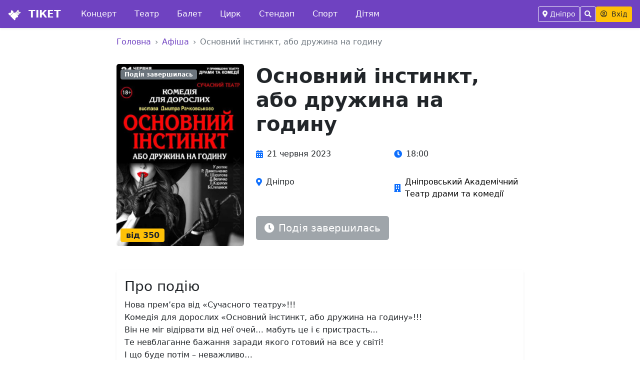

--- FILE ---
content_type: text/html; charset=UTF-8
request_url: https://ticket.dp.ua/osnovnij-instinkt-abo-druzhina-na-godinu-497031/
body_size: 6268
content:

<!doctype html>
<html lang="ru">
  <head>
    <meta charset="utf-8">
    <meta name="viewport" content="width=device-width, initial-scale=1">
    <title>Квитки на концерт та театр  - Дніпро</title>
    <link href="https://cdn.jsdelivr.net/npm/bootstrap@5.0.2/dist/css/bootstrap.min.css" rel="stylesheet" integrity="sha384-EVSTQN3/azprG1Anm3QDgpJLIm9Nao0Yz1ztcQTwFspd3yD65VohhpuuCOmLASjC" crossorigin="anonymous">
    <script src="https://cdnjs.cloudflare.com/ajax/libs/jquery/3.6.0/jquery.min.js" ></script>
    <link rel="stylesheet" href="https://use.fontawesome.com/releases/v5.3.1/css/all.css" integrity="sha384-mzrmE5qonljUremFsqc01SB46JvROS7bZs3IO2EmfFsd15uHvIt+Y8vEf7N7fWAU" crossorigin="anonymous">
    <script src="https://cdn.jsdelivr.net/npm/bootstrap@5.0.2/dist/js/bootstrap.bundle.min.js" integrity="sha384-MrcW6ZMFYlzcLA8Nl+NtUVF0sA7MsXsP1UyJoMp4YLEuNSfAP+JcXn/tWtIaxVXM" crossorigin="anonymous"></script>
    <link rel="stylesheet" href="/style.css?615844">
    <script src="/js/jquery.maskedinput.min.js" type="text/javascript"></script>

    <!-- Google tag (gtag.js) -->
  <script async src="https://www.googletagmanager.com/gtag/js?id=G-N528JW31MB"></script>
  <script>
    window.dataLayer = window.dataLayer || [];
    function gtag(){dataLayer.push(arguments);}
    gtag('js', new Date());
    gtag('config', 'G-N528JW31MB');
  </script>

  </head>
  <body>
    <nav class="navbar navbar-expand-lg sticky-top bg-purpure shadow-sm">
  <div class="container-fluid px-3">

    <!-- Mobile menu toggle -->
    <button class="navbar-toggler border-0 text-white p-2 d-lg-none" type="button" data-bs-toggle="offcanvas" data-bs-target="#offcanvasNavbar" aria-controls="offcanvasNavbar">
      <i class="fas fa-bars"></i>
    </button>

    <!-- Logo -->
    <a class="navbar-brand text-white fw-bold me-4" href="/">
      <img src="/images/logo_ticket.png" alt="Тікет" style="width: 1.3em; height: 1.1em;" class="me-2">
      ТІКЕТ
    </a>

    <!-- Desktop Navigation Menu -->
    <div class="navbar-nav me-auto d-none d-lg-flex flex-row">
                <a class="nav-link text-white px-3 py-2 rounded-3 me-1 navbar-menu-item" href="/concert/" title="Концерт">
            Концерт          </a>
                    <a class="nav-link text-white px-3 py-2 rounded-3 me-1 navbar-menu-item" href="/theater/" title="Театр">
            Театр          </a>
                    <a class="nav-link text-white px-3 py-2 rounded-3 me-1 navbar-menu-item" href="/balet/" title="Балет">
            Балет          </a>
                    <a class="nav-link text-white px-3 py-2 rounded-3 me-1 navbar-menu-item" href="/circus/" title="Цирк">
            Цирк          </a>
                    <a class="nav-link text-white px-3 py-2 rounded-3 me-1 navbar-menu-item" href="/stand-up/" title="Стендап">
            Стендап          </a>
                    <a class="nav-link text-white px-3 py-2 rounded-3 me-1 navbar-menu-item" href="/sport/" title="Спорт">
            Спорт          </a>
                    <a class="nav-link text-white px-3 py-2 rounded-3 me-1 navbar-menu-item" href="/children/" title="Дітям">
            Дітям          </a>
              </div>

    <!-- Right side controls -->
    <div class="d-flex align-items-center gap-2">

      <!-- City selector (desktop) -->
      <button type="button" class="btn btn-outline-light btn-sm d-none d-md-inline-flex align-items-center" data-bs-toggle="modal" data-bs-target="#exampleModal" title="Вибрати місто">
        <i class="fas fa-map-marker-alt me-1"></i>
        <span class="d-none d-lg-inline">Дніпро</span>
      </button>

      <!-- Search button -->
      <button class="btn btn-outline-light btn-sm search-button" type="button" title="Пошук">
        <i class="fas fa-search"></i>
      </button>


      <!-- User account -->
      <a href="/my/" class="btn bg-yellow text-dark btn-sm fw-medium" title="Вхід">
        <i class="far fa-user-circle me-1"></i>
        <span class="d-none d-md-inline">Вхід</span>
      </a>

    </div>

    <div class="search-bar d-flex bg-white position-absolute w-100 h-100" style="background-color:#E6E6FA; overflow: hidden; max-width:0px; transition: all 0.2s ease-in-out; opacity: 0;">
  <a href="#" class="search-back text-dark d-flex align-items-center text-decoration-none" style="background-color:#E6E6FA;">
    <i class="px-3 fas fa-arrow-left"></i>
  </a>
  <form id="formsearch" action="/search/" method="get" class="w-100">
  <input type="text" id="search"  autocomplete="off" name="search" style="background-color:#E6E6FA;" class="form-control border-0 rounded-0 w-100 h-100" placeholder="Артист, концерт, місто, прощадка" />
</form>
</div>
<div id="suggestions" class="show"></div>

        <div class="offcanvas offcanvas-start" tabindex="-1" id="offcanvasNavbar" aria-labelledby="offcanvasNavbarLabel">
          <div class="offcanvas-header">
            <h5 class="offcanvas-title" id="offcanvasNavbarLabel">*</h5>
            <button type="button" class="btn-close" data-bs-dismiss="offcanvas" aria-label="Закрыть"></button>
          </div>
          <div class="offcanvas-body">
            <ul class="navbar-nav justify-content-start flex-grow-1 pe-3">
              <li class="nav-item">
                <a class="nav-link text-dark" aria-current="page" href="/terms/">Договір публічної оферти </a>
              </li>
              <li class="nav-item mt-4">
                <a class="nav-link text-dark" href="#">Поверненя коштів</a>
              </li>
              <li class="nav-item">
                <a class="nav-link text-dark" href="#">Військовий стан</a>
              </li>
              <li class="nav-item mt-4">
                <a class="nav-link text-dark" href="#">Сайтам партнерам</a>
              </li>
              <li class="nav-item">
                <a class="nav-link text-dark" href="#">Площадкам</a>
              </li>
              <li class="nav-item">
                <a class="nav-link text-dark" href="#">Організаторам</a>
              </li>
              <li class="nav-item mt-4">
                <a class="nav-link text-dark" href="/my/">Особистий кабінет</a>
              </li>
              <li class="nav-item mt-4">
              <h5>Довідковий центр<br>(044)356 05 60</h5>
              </li>
            </ul>
          </div>
        </div>


  </div>
</nav>

<div class="container mt-md-5 mt-1 d-block d-sm-none ">
  <div class="nav-scroller bg-white shadow-sm pt-3">
    <nav class="nav nav-underline">
                  <a class="nav-link btn btn-outline-dark" href="/concert/">Концерт</a>
                        <a class="nav-link btn btn-outline-dark" href="/theater/">Театр</a>
                        <a class="nav-link btn btn-outline-dark" href="/balet/">Балет</a>
                        <a class="nav-link btn btn-outline-dark" href="/circus/">Цирк</a>
                        <a class="nav-link btn btn-outline-dark" href="/stand-up/">Стендап</a>
                        <a class="nav-link btn btn-outline-dark" href="/sport/">Спорт</a>
                        <a class="nav-link btn btn-outline-dark" href="/children/">Дітям</a>
                </nav>
  </div>
</div>

<div class="container mt-md-5 mt-1 d-none ">
  <div class="nav-scroller bg-white shadow-sm pt-3">
    <nav class="nav nav-underline">
      <a class="nav-link btn btn-outline-warning" href="/my/">Замовлення</a>
      <a class="nav-link btn btn-outline-dark" href="/my/setting/">Налаштування</a>
      <a class="nav-link btn btn-outline-dark" href="/exit/">Вихід</a>
    </nav>
  </div>
</div>

<div class="container-fluid content">
  
<script type="application/ld+json">
{
	"@context": "https://schema.org",
	"@type": "Event",
	"image": "https://kvytok.fra1.cdn.digitaloceanspaces.com/RvvCyLmt/180933be379609eaf8430b56c790acda_small.jpg",
	"name": "Основний інстинкт, або дружина на годину",
	"startDate": "2023-06-21T18:00",
	"url": "https://ticket.dp.ua/osnovnij-instinkt-abo-druzhina-na-godinu-497031/",
	"location": {
		"@type": 'Place',
		"url": 'https://ticket.dp.ua/teatr-drami-ta-komedi-/',
		"name": "",
    "address" : {
          "@type" : "PostalAddress",
          "addressLocality" : ""
        }
	},
	"offers": {
		"@type": "Offer",
		"Price": "",
		"priceCurrency": "UAH",
		"url": "/osnovnij-instinkt-abo-druzhina-na-godinu-497031/"
	}
}
</script>
<div class="container-fluid">
  <div class="row justify-content-center">
    <div class="col-lg-10 col-xl-8">

      <!-- Хлебные крошки -->
      <nav aria-label="breadcrumb" class="pt-3">
        <ol class="breadcrumb">
          <li class="breadcrumb-item"><a href="/">Головна</a></li>
          <li class="breadcrumb-item"><a href="/afisha/">Афіша</a></li>
          <li class="breadcrumb-item active" aria-current="page">Основний інстинкт, або дружина на годину</li>
        </ol>
      </nav>

      <!-- Основной контент события -->
      <div class="row pt-3">
        <div class="col-lg-4 col-md-5 mb-4">
          <div class="event-image-wrapper position-relative">
            <img src="https://kvytok.fra1.cdn.digitaloceanspaces.com/RvvCyLmt/180933be379609eaf8430b56c790acda_small.jpg"
                 class="img-fluid rounded-3 shadow-sm w-100"
                 alt="Основний інстинкт, або дружина на годину"
                 loading="lazy">

            <!-- Статус события -->
                          <div class="position-absolute top-0 start-0 m-2">
                <span class="badge bg-secondary">Подія завершилась</span>
              </div>
            
            <!-- Цена -->
                          <div class="position-absolute bottom-0 start-0 m-2">
                <span class="badge bg-warning text-dark fs-6">від 350</span>
              </div>
                      </div>
        </div>

        <div class="col-lg-8 col-md-7">
          <div class="event-details">
            <h1 class="display-6 fw-bold mb-3">Основний інстинкт, або дружина на годину</h1>

            <!-- Информация о событии -->
            <div class="event-meta mb-4">
              <div class="row g-3">
                <div class="col-sm-6">
                  <div class="d-flex align-items-center">
                    <i class="fas fa-calendar-alt text-primary me-2"></i>
                    <span class="fw-medium">21 червня 2023</span>
                  </div>
                </div>
                <div class="col-sm-6">
                  <div class="d-flex align-items-center">
                    <i class="fas fa-clock text-primary me-2"></i>
                    <span class="fw-medium">18:00</span>
                  </div>
                </div>
                <div class="col-sm-6">
                  <div class="d-flex align-items-center">
                    <i class="fas fa-map-marker-alt text-primary me-2"></i>
                    <span>Дніпро</span>
                  </div>
                </div>
                <div class="col-sm-6">
                  <div class="d-flex align-items-center">
                    <i class="fas fa-building text-primary me-2"></i>
                                          <a href="/teatr-drami-ta-komedi-/" class="text-decoration-none">
                        Дніпровський Академічний Театр драми та комедії                      </a>
                                      </div>
                </div>

                              </div>
            </div>

            <!-- Кнопка покупки билетов -->
            <div class="event-actions mb-4">
                              <button class="btn btn-secondary btn-lg disabled" disabled>
                  <i class="fas fa-clock me-2"></i>Подія завершилась
                </button>
                          </div>
          </div>
        </div>
      </div>

      <!-- Описание события -->
            <div class="row mt-4">
        <div class="col-12">
          <div class="card border-0 shadow-sm">
            <div class="card-body">
              <h3 class="card-title">Про подію</h3>
              <div class="event-description">
                <p>Нова прем’єра від «Сучасного театру»!!!<br>Комедія для дорослих «Основний інстинкт, або дружина на годину»!!!<br>Він не міг відірвати від неї очей… мабуть це і є пристрасть… <br>Те невблаганне бажання заради якого готовий на все у світі!<br> І що буде потім – неважливо…</p>              </div>
            </div>
          </div>
        </div>
      </div>
      
    </div>
  </div>
</div>
</div>

</div>

<div class="container-fluid footer p-3 bg-gray ">
  <div class="row p-3">
  <div class="col-md">
  <h4>Клієнтам</h4>
  <a href="/my/"rel="nofollow">Особистий кабінет</a><br>
  <a href="/kassa/" rel="nofollow">Наші каси</a><br><br>
  <a href="/terms/" rel="nofollow">Повернення квитків</a><br>

  <a href="/terms/" rel="nofollow">Публічна оферта</a><br>
  </div>
  <div class="col-md">
  <h4>Партнера</h4>
  <a href="/partner-site/" rel="nofollow">Трафік-сайтам</a><br>
  <a href="/partner-org/" rel="nofollow">Організаторам</a><br>
  <a href="/partner-place/" rel="nofollow">Площадкам</a><br>
  <br>
  <br>
  </div>
  <div class="col-md support">
  <h5>Довідковий центр<br>(044)356 05 60</h5>
  <p><a href="tg://resolve?domain=kvytok_co_bot" class="text-dark">Служба підтримки в Telegram</a></p>
  <br>
  <p><i class="fab fa-cc-visa fa-2x"></i> <span class="fab fa-cc-mastercard fa-2x"></span> <span class="fab fa-cc-paypal fa-2x"></span></p>
  <p> 2026 год</p><br>
  <div class="ticket-social">
    </div>
  </div>
  </div>
</div>
<div class="modal" id="exampleModal" tabindex="-1" aria-labelledby="exampleModalLabel" aria-hidden="true">
  <div class="modal-dialog modal-dialog-centered modal-fullscreen-sm-down modal-lg">
    <div class="modal-content">
      <div class="modal-body">
        <div class="float-end">
            <button type="button" class="btn-close p-2 " data-bs-dismiss="modal" aria-label="Close"></button>
        </div>
        <div class="row">
                    <div class="col-md-3 col-sm-6 overflow-hidden fw-bolder "><a class="text-dark" href="/dnipro/">Дніпро</a></div>
                      <div class="col-md-3 col-sm-6 overflow-hidden fw-light "><a class="text-dark" href="/krivij-rig/">Кривий Ріг</a></div>
                      <div class="col-md-3 col-sm-6 overflow-hidden fw-light "><a class="text-dark" href="/kamyanske/">Кам`янське</a></div>
                      <div class="col-md-3 col-sm-6 overflow-hidden fw-light "><a class="text-dark" href="/zhovti-vodi/">Жовті води</a></div>
                  </div>
      </div>
    </div>
  </div>
</div>
<script type="text/javascript">

$('.ticket-karabas').click(function(event) {

document.location.href= 'https://widget.ticket.kiev.ua/?event=' + $(this).attr('data-ticket-id')+'&site=ea87b9g3289b';
});

// Сортировка событий
$(document).ready(function(){
  var currentSort = 'date';
  var sortOptions = ['date', 'title', 'price'];
  var sortLabels = {
    'date': 'За датою',
    'title': 'За назвою',
    'price': 'За ціною'
  };

  // Простая кнопка сортировки как на главной
  $('#sortToggle').on('click', function(e) {
    e.preventDefault();

    // Переключаем на следующий вариант сортировки
    var currentIndex = sortOptions.indexOf(currentSort);
    var nextIndex = (currentIndex + 1) % sortOptions.length;
    currentSort = sortOptions[nextIndex];

    // Обновляем текст кнопки
    $(this).html('<i class="fas fa-sort me-1"></i>' + sortLabels[currentSort]);

    // Сортируем события
    sortEvents(currentSort);
  });
});

function sortEvents(sortBy) {
  var $container = $('.event-cards-container');
  var $events = $container.find('.event-cards-link').parent();

  $events.sort(function(a, b) {
    var $a = $(a).find('.event-cards-link');
    var $b = $(b).find('.event-cards-link');

    switch(sortBy) {
      case 'title':
        var titleA = $a.find('.event-cards-title').text().toLowerCase();
        var titleB = $b.find('.event-cards-title').text().toLowerCase();
        return titleA.localeCompare(titleB);

      case 'price':
        var priceA = $a.find('.event-cards-price').text().replace(/[^\d]/g, '');
        var priceB = $b.find('.event-cards-price').text().replace(/[^\d]/g, '');
        priceA = priceA === '' ? 0 : parseInt(priceA);
        priceB = priceB === '' ? 0 : parseInt(priceB);
        return priceA - priceB;

      case 'date':
      default:
        // Сортировка по дате (по умолчанию)
        var dateA = $a.find('.event-cards-datetime').text();
        var dateB = $b.find('.event-cards-datetime').text();
        return dateA.localeCompare(dateB);
    }
  });

  // Перестраиваем контейнер
  $container.empty().append($events);
}

$(document).ready(function(){
  $('body').on('click', '.search-button', function(e){
    e.preventDefault();
    $('.search-bar').css({'max-width':'100%', 'opacity': '1'});
    $('.search-bar input').focus();
  });
  $('body').on('click', '.search-back', function(e){
    e.preventDefault();
    $('.search-bar').css({'max-width':'0px', 'opacity': '0'});
  });
});
function view_list_items() {
    const searchValue = $("#search").val().trim();

    if (searchValue.length < 2) {
        $('#suggestions').fadeOut();
        return;
    }

    // Показываем индикатор загрузки
    $("#suggestions").html('<div class="loading"><div class="spinner"></div><div>Пошук...</div></div>').fadeIn();

    $.post("/ajax_search.php", { 'search': searchValue })
    .done(function(data) {
        if (data.trim() !== '') {
            $("#suggestions").html(data).fadeIn();
        } else {
            $('#suggestions').fadeOut();
        }
    })
    .fail(function() {
        $("#suggestions").html('<div class="no-results"><div class="no-results-title">Помилка з\'єднання</div><div>Перевірте інтернет</div></div>');
    });
}

$('#search').blur(function(){
  $('#suggestions').fadeOut();
});

$(function() {
   var timer;
   $("#search").keyup(function() {
     clearTimeout(timer);
     var ms = 300; // milliseconds
     var val = this.value;
     timer = setTimeout(function() {
       view_list_items();
     }, ms);
   });
});

$(function () {
'use strict'

$('[data-toggle="offcanvas"]').on('click', function () {
  $('.offcanvas-collapse').toggleClass('open')
})
});

//lazyload
document.addEventListener("DOMContentLoaded", function() {
  var lazyloadImages;

  if ("IntersectionObserver" in window) {
    lazyloadImages = document.querySelectorAll(".lazy");
    var imageObserver = new IntersectionObserver(function(entries, observer) {
      entries.forEach(function(entry) {
        if (entry.isIntersecting) {
          var image = entry.target;
          image.src = image.dataset.src;
          image.classList.remove("lazy");
          imageObserver.unobserve(image);
        }
      });
    });

    lazyloadImages.forEach(function(image) {
      imageObserver.observe(image);
    });
  } else {
    var lazyloadThrottleTimeout;
    lazyloadImages = document.querySelectorAll(".lazy");

    function lazyload () {
      if(lazyloadThrottleTimeout) {
        clearTimeout(lazyloadThrottleTimeout);
      }

      lazyloadThrottleTimeout = setTimeout(function() {
        var scrollTop = window.pageYOffset;
        lazyloadImages.forEach(function(img) {
            if(img.offsetTop < (window.innerHeight + scrollTop)) {
              img.src = img.dataset.src;
              img.classList.remove('lazy');
            }
        });
        if(lazyloadImages.length == 0) {
          document.removeEventListener("scroll", lazyload);
          window.removeEventListener("resize", lazyload);
          window.removeEventListener("orientationChange", lazyload);
        }
      }, 20);
    }

    document.addEventListener("scroll", lazyload);
    window.addEventListener("resize", lazyload);
    window.addEventListener("orientationChange", lazyload);
  }
});
</script>


  </body>
</html>


--- FILE ---
content_type: text/css
request_url: https://ticket.dp.ua/style.css?615844
body_size: 5031
content:
@CHARSET "UTF-8";
a {outline: none;
text-decoration: none;}
a {	cursor: pointer;outline: none;text-decoration: none;}
a {color:#000000;}
a img {border:0;}
.content {min-height: 700px;}
.bg-purpure {
  background-color: #6f42c1;
}
.bg-yellow {
  background-color: #ffc107;
}
.color-yellow {
  color: #ffc107;
}
.navbar-brand {
  color: #ffffff;
  float:left;
  outline: none;
}
.navbar-brand:hover {
  color: #ffffff;
  float:left;
  outline: none;
}
.nav .nav-link{
  color: #ffffff;
}
.btn-outline-dark:hover{
  color: #ffffff;
  outline: none;
  background-color: #ffc107;
}
input:focus,
select:focus,
textarea:focus,
button:focus {
    background-color: transparent;
    outline: none;
}
.content {

min-height: 750px;
}

.footer {
background-color: #D3D3D3;
min-height: 150px;
}
#suggestions {
    position: absolute;
    display: none;
    width: calc(100% - 80px);
    z-index: 1050;
    top: 100%;
    left: 40px;
    margin-top: 8px;
    padding: 0;
    border: none;
    background-color: #fff;
    text-align: left;
    color: #333;
    font-size: 14px;
    border-radius: 12px;
    box-shadow: 0 10px 40px rgba(0, 0, 0, 0.15);
    max-height: 450px;
    overflow-y: auto;
    font-family: -apple-system, BlinkMacSystemFont, 'Segoe UI', Roboto, sans-serif;
    backdrop-filter: blur(10px);
    border: 1px solid rgba(255, 255, 255, 0.2);
}

#suggestions a:hover {
    text-decoration: underline;
}

#suggestions .concert-item {
    border-bottom: 1px solid rgba(0, 0, 0, 0.05);
    margin: 0;
    transition: all 0.2s ease;
}

#suggestions .concert-item:last-child {
    border-bottom: none;
}

#suggestions .concert-item:first-child a {
    border-radius: 12px 12px 0 0;
}

#suggestions .concert-item:last-child a {
    border-radius: 0 0 12px 12px;
}

#suggestions .concert-item:only-child a {
    border-radius: 12px;
}

#suggestions .concert-item a {
    display: flex;
    align-items: flex-start;
    padding: 20px;
    text-decoration: none;
    color: #333;
    transition: all 0.3s ease;
    position: relative;
    background: transparent;
    border-radius: 16px;
    margin-bottom: 4px;
}

#suggestions .concert-item a:hover {
    background: #f8f9fa;
    color: #333;
    text-decoration: none;
    transform: translateY(-2px);
    box-shadow: 0 8px 24px rgba(0, 0, 0, 0.1);
}

#suggestions .concert-item a:hover .concert-title {
    color: #333;
}

#suggestions .concert-item a:hover .concert-date,
#suggestions .concert-item a:hover .concert-venue {
    color: #666;
}

#suggestions .concert-item a:hover .concert-price {
    background: #FFD700;
    transform: scale(1.05);
    box-shadow: 0 4px 12px rgba(255, 215, 0, 0.4);
}

#suggestions .concert-poster {
    width: 80px;
    height: 80px;
    border-radius: 12px;
    object-fit: cover;
    margin-right: 20px;
    box-shadow: 0 6px 20px rgba(0, 0, 0, 0.15);
    flex-shrink: 0;
    background: linear-gradient(135deg, #6f42c1 0%, #8b5cf6 100%);
    display: block;
    transition: all 0.3s ease;
}

#suggestions .concert-item a:hover .concert-poster {
    transform: scale(1.05);
    box-shadow: 0 6px 20px rgba(0, 0, 0, 0.25);
}

#suggestions .concert-info {
    flex: 1;
    min-width: 0;
    display: flex;
    flex-direction: column;
    justify-content: center;
}

#suggestions .concert-title {
    font-size: 18px;
    font-weight: 700;
    color: #333;
    margin-bottom: 8px;
    line-height: 1.3;
    display: -webkit-box;
    -webkit-line-clamp: 2;
    -webkit-box-orient: vertical;
    overflow: hidden;
    transition: color 0.3s ease;
}

#suggestions .concert-artist {
    font-size: 13px;
    color: #666;
    margin-bottom: 6px;
    font-weight: 500;
}

#suggestions .concert-details {
    display: flex;
    flex-direction: column;
    gap: 4px;
    align-items: flex-start;
}

#suggestions .concert-date {
    font-size: 14px;
    color: #666;
    font-weight: 600;
    margin-bottom: 4px;
    display: block;
    transition: all 0.3s ease;
}

#suggestions .concert-venue {
    font-size: 13px;
    color: #888;
    display: flex;
    align-items: center;
    gap: 6px;
    transition: all 0.3s ease;
}

#suggestions .concert-venue:before {
    content: "📍";
    font-size: 12px;
}

#suggestions .concert-price {
    font-size: 16px;
    font-weight: 700;
    color: #333;
    margin-left: auto;
    flex-shrink: 0;
    padding: 10px 16px;
    background: #FFE066;
    border-radius: 20px;
    transition: all 0.3s ease;
    box-shadow: 0 2px 8px rgba(255, 224, 102, 0.3);
    align-self: flex-start;
}

#suggestions .concert-genre {
    position: absolute;
    top: 8px;
    right: 8px;
    font-size: 9px;
    color: #999;
    background: #f9f9f9;
    padding: 2px 4px;
    border-radius: 3px;
    text-transform: uppercase;
    letter-spacing: 0.5px;
}

#suggestions .no-results {
    padding: 30px 0;
    text-align: center;
    color: #666;
}

#suggestions .no-results-icon {
    font-size: 36px;
    margin-bottom: 8px;
    opacity: 0.6;
}

#suggestions .no-results-title {
    font-size: 14px;
    font-weight: 600;
    margin-bottom: 3px;
    color: #1F579A;
}

#suggestions .section-divider {
    padding: 16px 20px 8px;
    font-size: 11px;
    font-weight: 700;
    color: #6f42c1;
    text-transform: uppercase;
    letter-spacing: 1px;
    background: linear-gradient(90deg, rgba(111, 66, 193, 0.1) 0%, rgba(139, 92, 246, 0.1) 100%);
    margin: 0;
    border-bottom: 1px solid rgba(111, 66, 193, 0.1);
}

#suggestions .section-divider:first-child {
    border-radius: 12px 12px 0 0;
}

#suggestions .loading {
    padding: 24px 0;
    text-align: center;
    color: #666;
}

#suggestions .spinner {
    display: inline-block;
    width: 20px;
    height: 20px;
    border: 2px solid #f2f3f3;
    border-top: 2px solid #1F579A;
    border-radius: 50%;
    animation: concert-spin 1s linear infinite;
    margin-bottom: 8px;
}

@keyframes concert-spin {
    0% { transform: rotate(0deg); }
    100% { transform: rotate(360deg); }
}

/* Кастомный скроллбар в стиле сайта */
#suggestions::-webkit-scrollbar {
    width: 5px;
}

#suggestions::-webkit-scrollbar-track {
    background: #f2f3f3;
    border-radius: 3px;
}

#suggestions::-webkit-scrollbar-thumb {
    background: #1F579A;
    border-radius: 3px;
    opacity: 0.5;
}

#suggestions::-webkit-scrollbar-thumb:hover {
    opacity: 0.8;
}

/* Мобильная адаптация */
@media (max-width: 768px) {
    #suggestions {
        width: calc(100% - 20px);
        left: 10px;
        right: 10px;
        top: 100%;
        margin-top: 8px;
        max-height: 65vh;
        overflow-y: auto;
        padding: 8px;
        border-radius: 16px;
        box-shadow: 0 8px 32px rgba(0, 0, 0, 0.15);
    }

    #suggestions .concert-item a {
        padding: 16px;
        display: flex;
        align-items: flex-start;
        gap: 12px;
        border-radius: 12px;
        margin-bottom: 8px;
    }

    #suggestions .concert-item a:hover,
    #suggestions .concert-item.active a {
        background: #f8f9fa;
        transform: translateY(-1px);
        box-shadow: 0 4px 16px rgba(0, 0, 0, 0.1);
    }

    #suggestions .concert-poster {
        width: 60px;
        height: 60px;
        margin-right: 0;
        border-radius: 8px;
        flex-shrink: 0;
    }

    #suggestions .concert-info {
        flex: 1;
        min-width: 0;
    }

    #suggestions .concert-title {
        font-size: 15px;
        line-height: 1.2;
        margin-bottom: 6px;
        font-weight: 700;
    }

    #suggestions .concert-artist {
        font-size: 12px;
        margin-bottom: 6px;
    }

    #suggestions .concert-details {
        display: flex;
        flex-direction: column;
        gap: 3px;
        align-items: flex-start;
    }

    #suggestions .concert-date {
        font-size: 12px;
        margin-bottom: 2px;
    }

    #suggestions .concert-venue {
        font-size: 11px;
    }

    #suggestions .concert-price {
        font-size: 14px;
        padding: 8px 12px;
        border-radius: 16px;
        margin-left: auto;
        flex-shrink: 0;
        align-self: flex-start;
    }

    #suggestions .section-divider {
        padding: 12px 16px 6px;
        font-size: 10px;
        font-weight: 700;
    }
}

@media (max-width: 480px) {
    #suggestions {
        width: calc(100% - 16px);
        left: 8px;
        right: 8px;
        margin-top: 6px;
        max-height: 70vh;
        border-radius: 12px;
        padding: 6px;
    }

    #suggestions .concert-item a {
        padding: 12px;
        gap: 10px;
        display: flex;
        align-items: flex-start;
        border-radius: 10px;
        margin-bottom: 6px;
    }

    #suggestions .concert-poster {
        width: 50px;
        height: 50px;
        margin-right: 0;
        border-radius: 6px;
        flex-shrink: 0;
    }

    #suggestions .concert-info {
        flex: 1;
        min-width: 0;
    }

    #suggestions .concert-title {
        font-size: 13px;
        margin-bottom: 4px;
        line-height: 1.2;
        font-weight: 700;
    }

    #suggestions .concert-artist {
        font-size: 11px;
        margin-bottom: 4px;
    }

    #suggestions .concert-details {
        display: flex;
        flex-direction: column;
        gap: 2px;
        align-items: flex-start;
    }

    #suggestions .concert-date {
        font-size: 11px;
        margin-bottom: 1px;
    }

    #suggestions .concert-venue {
        font-size: 10px;
    }

    #suggestions .concert-price {
        font-size: 12px;
        padding: 6px 10px;
        border-radius: 14px;
        margin-left: auto;
        flex-shrink: 0;
        align-self: flex-start;
    }

    #suggestions .section-divider {
        padding: 8px 12px 4px;
        font-size: 9px;
    }
}

.bd-placeholder-img {
  font-size: 1.125rem;
  text-anchor: middle;
  -webkit-user-select: none;
  -moz-user-select: none;
  -ms-user-select: none;
  user-select: none;
}

@media (min-width: 768px) {
  .bd-placeholder-img-lg {
    font-size: 3.5rem;
  }
}
html,
body {
overflow-x: hidden; /* Prevent scroll on narrow devices */
}


@media (max-width: 991.98px) {
.offcanvas-collapse {
position: fixed;
top: 10px; /* Height of navbar */
bottom: 0;
left: 100%;
width: 100%;
padding-right: 1rem;
padding-left: 1rem;
overflow-y: auto;
visibility: hidden;
background-color: #343a40;
transition: visibility .3s ease-in-out, -webkit-transform .3s ease-in-out;
transition: transform .3s ease-in-out, visibility .3s ease-in-out;
transition: transform .3s ease-in-out, visibility .3s ease-in-out, -webkit-transform .3s ease-in-out;
}
.offcanvas-collapse.open {
visibility: visible;
-webkit-transform: translateX(-100%);
transform: translateX(-100%);
}
}

.nav-scroller {
position: relative;
z-index: 2;
height: 4rem;
overflow-y: hidden;
}

.nav-scroller .nav {
display: -ms-flexbox;
display: flex;
-ms-flex-wrap: nowrap;
flex-wrap: nowrap;
padding-bottom: 1rem;
margin-top: -1px;
overflow-x: auto;
color: rgba(255, 255, 255, .75);
text-align: center;
white-space: nowrap;
-webkit-overflow-scrolling: touch;
}

.nav-underline .nav-link {
color: #000000;
margin-left: 20px;
}

.nav-underline .nav-link:hover {

}

.text-white-50 { color: rgba(255, 255, 255, .5); }


.lh-100 { line-height: 1; }
.lh-125 { line-height: 1.25; }
.lh-150 { line-height: 1.5; }

.hidden{display:none;}
.rounded-10 {border-radius: 10px 10px 10px 10px;}
.rounded-5 {border-radius: 5px 5px 5px 5px;}

.event-card {
  border-style: solid;
  border-width: 0px;
  border-color: #E5E5E5;
  width:18%;margin:10px;
  }
.event-card a {outline: none;text-decoration: none;}
.event-card a:hover {outline: none;text-decoration: none;}
.event-card img {width: 100%;}
.event-card .caption {padding: 20px;}
.event-card .h {font-size:12pt; min-height:40px;align:left;font-weight:bold;}
.event-card .b {padding: 5px 20px 20px 20px;text-align:center;}
}

@media (min-width: 992px) and (max-width: 1199px) {
.event-card {
  border-style: solid;
  border-width: 1px;
  border-color: #E5E5E5;
  width:20%;margin:10px;
  }
.event-card img {width: 100%;}
.event-card .caption {padding: 20px;}
.event-card .h {font-size:12pt; min-height:40px;align:left;font-weight:bold;}
.event-card .b {padding: 5px 20px 20px 20px;text-align:center;}
}
@media (max-width: 575px) {
  .event-card {
    border-style: solid;
    border-width: 1px;
    border-color: #E5E5E5;
    width:44%;margin:10px;
    }
  .event-card img {width: 100%;}
  .event-card .caption {padding: 20px;}
  .event-card .h {font-size:11pt; min-height:40px;align:left;font-weight:bold;}
  .event-card .d {font-size:10pt;}
  .event-card .b {padding: 5px 20px 20px 20px;text-align:center;}

}

.event-search {
  border-style: solid;
  border-width: 1px;
  border-color: #E5E5E5;
  width:25%;margin:5px;
  padding: 10px;
  }
.event-search a {outline: none;text-decoration: none;}
.event-search a:hover {outline: none;text-decoration: none;}
.event-search img {width: 5em; float:left;padding-right: 10px;}
.event-search .caption {padding: 5px;}
.event-search .h {font-size:11pt;align:left;font-weight:bold;}
.event-search .d {font-size:10pt;}


@media (max-width: 960px) {
  .event-search {
    border-style: solid;
    border-width: 1px;
    border-color: #E5E5E5;
    width:25%;margin:5px;
    padding: 10px;
    }
  .event-search a {outline: none;text-decoration: none;}
  .event-search a:hover {outline: none;text-decoration: none;}
  .event-search img {width: 7em; float:left;padding-right: 10px;}
  .event-search .caption {padding: 5px;}
  .event-search .h {font-size:11pt;align:left;font-weight:bold;}
  .event-search .d {font-size:10pt;}
}

@media (max-width: 420px) {
  .event-search {
    border-style: solid;
    border-width: 1px;
    border-color: #E5E5E5;
    width:100%;margin:5px;
    padding: 10px;
    }
  .event-search a {outline: none;text-decoration: none;}
  .event-search a:hover {outline: none;text-decoration: none;}
  .event-search img {width: 7em; float:left;padding-right: 10px;}
  .event-search .caption {padding: 5px;}
  .event-search .h {font-size:11pt;align:left;font-weight:bold;}
  .event-search .d {font-size:10pt;}
}

/* Новый дизайн карточек событий */
.event-cards-wrapper {
    margin: 0;
    padding: 0;
    box-sizing: border-box;
    font-family: -apple-system, BlinkMacSystemFont, 'Segoe UI', Roboto, sans-serif;
    background: transparent;
    padding: 20px 0;
}

.event-cards-wrapper *,
.event-cards-wrapper *::before,
.event-cards-wrapper *::after {
    box-sizing: border-box;
}

.event-cards-container {
    display: flex;
    flex-wrap: wrap;
    gap: 20px;
    max-width: 1400px;
    margin: 0 auto;
    justify-content: flex-start;
}

.event-cards-link {
    width: calc(20% - 16px);
    text-decoration: none;
    color: inherit;
    transition: all 0.3s ease;
}

.event-cards-link:hover {
    transform: translateY(-5px);
    text-decoration: none;
    color: inherit;
}

.event-cards-link:visited {
    color: inherit;
}

.event-cards-card {
    border-radius: 16px;
    overflow: hidden;
    position: relative;
    background: white;
    box-shadow: 0 2px 12px rgba(0,0,0,0.08);
    transition: all 0.3s ease;
    cursor: pointer;
}

.event-cards-link:hover .event-cards-card {
    box-shadow: 0 8px 25px rgba(0,0,0,0.15);
}

.event-cards-image {
    width: 100%;
    aspect-ratio: 183/261;
    position: relative;
    background-color: #f5f5f5;
    overflow: hidden;
}

.event-cards-image img {
    width: 100%;
    height: 100%;
    object-fit: cover;
    object-position: center;
}

.event-cards-age-rating {
    position: absolute;
    top: 8px;
    left: 8px;
    background: rgba(255, 255, 255, 0.95);
    color: #333;
    padding: 3px 6px;
    border-radius: 10px;
    font-size: 11px;
    font-weight: 600;
    z-index: 3;
    backdrop-filter: blur(4px);
}

.event-cards-price {
    position: absolute;
    bottom: 8px;
    left: 8px;
    background: rgba(255, 255, 255, 0.95);
    color: #333;
    padding: 4px 8px;
    border-radius: 12px;
    font-size: 12px;
    font-weight: 600;
    z-index: 3;
    display: flex;
    align-items: center;
    gap: 2px;
    backdrop-filter: blur(4px);
}

.event-cards-info {
    position: relative;
    padding: 12px;
    background: white;
    color: #333;
    height: 100px;
    display: flex;
    flex-direction: column;
    justify-content: space-between;
}

.event-cards-title {
    font-size: 16px;
    font-weight: 600;
    margin-bottom: 8px;
    line-height: 1.2;
    color: #333;
    display: -webkit-box;
    -webkit-line-clamp: 2;
    -webkit-box-orient: vertical;
    overflow: hidden;
    height: 38px;
}

.event-cards-datetime {
    font-size: 14px;
    margin-bottom: 4px;
    color: #666;
}

.event-cards-venue {
    font-size: 13px;
    color: #888;
    line-height: 1.2;
    display: -webkit-box;
    -webkit-line-clamp: 2;
    -webkit-box-orient: vertical;
    overflow: hidden;
}

.event-cards-ruble-icon::before {
    content: "₴";
}

/* Адаптивность для новых карточек */
@media (max-width: 1200px) {
    .event-cards-link {
        width: calc(25% - 15px);
    }
}

@media (max-width: 768px) {
    .event-cards-container {
        gap: 15px;
    }

    .event-cards-link {
        width: calc(50% - 7.5px);
    }

    .event-cards-info {
        padding: 10px;
        height: 90px;
    }

    .event-cards-title {
        font-size: 14px;
        height: 34px;
    }

    .event-cards-datetime {
        font-size: 12px;
    }

    .event-cards-venue {
        font-size: 11px;
    }
}

@media (max-width: 480px) {
    .event-cards-container {
        gap: 10px;
        padding: 0 10px;
    }

    .event-cards-link {
        width: calc(50% - 5px);
    }

    .event-cards-info {
        padding: 8px;
        height: 80px;
    }

    .event-cards-title {
        font-size: 13px;
        margin-bottom: 6px;
        height: 31px;
    }

    .event-cards-datetime {
        font-size: 11px;
        margin-bottom: 3px;
    }

    .event-cards-venue {
        font-size: 10px;
    }
}

/* Стили для страницы события */
.event-image-wrapper {
    overflow: hidden;
}

.event-image-wrapper img {
    transition: transform 0.3s ease;
}

.event-image-wrapper:hover img {
    transform: scale(1.02);
}

.event-meta .d-flex {
    padding: 8px 0;
    border-bottom: 1px solid rgba(0,0,0,0.1);
}

.event-meta .d-flex:last-child {
    border-bottom: none;
}

.event-description {
    line-height: 1.6;
}

.event-description h1,
.event-description h2,
.event-description h3 {
    margin-top: 1.5rem;
    margin-bottom: 1rem;
}

.event-description p {
    margin-bottom: 1rem;
}

.event-description img {
    max-width: 100%;
    height: auto;
    border-radius: 8px;
    margin: 1rem 0;
}

.breadcrumb-item + .breadcrumb-item::before {
    content: "›";
    color: #6c757d;
}

@media (max-width: 768px) {
    .event-meta .col-sm-6 {
        margin-bottom: 0.5rem;
    }
    
    .display-6 {
        font-size: 1.5rem;
    }
    
    .event-actions .btn-lg {
        width: 100%;
    }
}

/* Улучшенная навигация */
.navbar-menu-item {
    transition: all 0.2s ease;
    position: relative;
}

.navbar-menu-item:hover {
    background-color: rgba(255, 255, 255, 0.1) !important;
    color: #fff !important;
}

.navbar-menu-item:focus {
    background-color: rgba(255, 255, 255, 0.15) !important;
    color: #fff !important;
    box-shadow: 0 0 0 2px rgba(255, 255, 255, 0.3);
}

/* Улучшенная строка поиска */
.search-bar {
    top: 0;
    left: 0;
    z-index: 1050;
    border-radius: 0;
    box-shadow: 0 2px 10px rgba(0,0,0,0.1);
}

.search-bar input {
    font-size: 16px;
    padding: 12px 16px;
}

.search-bar input:focus {
    outline: none;
    box-shadow: none;
}

.search-back {
    min-width: 50px;
    transition: background-color 0.2s ease;
}

.search-back:hover {
    background-color: rgba(0,0,0,0.05) !important;
}

/* Анимация для кнопок навигации */
.btn-outline-light {
    transition: all 0.2s ease;
    border-width: 1px;
}

.btn-outline-light:hover {
    background-color: rgba(255, 255, 255, 0.9);
    border-color: rgba(255, 255, 255, 0.9);
    color: #6f42c1 !important;
    transform: translateY(-1px);
}

.bg-yellow {
    transition: all 0.2s ease;
}

.bg-yellow:hover {
    background-color: #ffcd39 !important;
    transform: translateY(-1px);
    box-shadow: 0 2px 4px rgba(0,0,0,0.1);
}


/* Стили для страницы места */
.place-header {
    background: linear-gradient(135deg, #f8f9fa 0%, #e9ecef 100%);
    border-bottom: 1px solid #dee2e6;
}

.place-info {
    padding: 0;
}

.place-title {
    font-size: 2.5rem;
    font-weight: 700;
    color: #333;
    margin-bottom: 1.5rem;
    line-height: 1.2;
}

.place-address,
.place-phone,
.place-website {
    font-size: 1rem;
    color: #555;
    display: flex;
    align-items: center;
}

.place-address i,
.place-phone i,
.place-website i {
    width: 20px;
    flex-shrink: 0;
}

.place-phone a,
.place-website a {
    color: #555;
    transition: color 0.3s ease;
}

.place-phone a:hover,
.place-website a:hover {
    color: #6f42c1;
}

.place-description {
    font-size: 1.1rem;
    color: #666;
    line-height: 1.6;
    margin-top: 1.5rem;
}

.section-header {
    margin: 2rem 0 1.5rem;
}

.section-title {
    font-size: 2rem;
    font-weight: 700;
    color: #333;
    margin-bottom: 0.5rem;
}

.section-subtitle {
    font-size: 1.1rem;
    color: #666;
    margin-bottom: 0;
}

.no-events-message {
    background: #f8f9fa;
    border-radius: 16px;
    margin: 2rem 0;
}

/* Breadcrumbs */
.breadcrumb {
    background: transparent;
    padding: 0;
    margin-bottom: 1rem;
}

.breadcrumb-item a {
    color: #6f42c1;
    text-decoration: none;
}

.breadcrumb-item a:hover {
    color: #5a2d91;
    text-decoration: underline;
}

.breadcrumb-item.active {
    color: #6c757d;
}

.breadcrumb-item + .breadcrumb-item::before {
    color: #6c757d;
}

/* Адаптивность для страницы места */
@media (max-width: 768px) {
    .place-title {
        font-size: 1.75rem;
    }
    
    .section-title {
        font-size: 1.5rem;
    }
    
    .place-description {
        font-size: 1rem;
    }
}

/* Стили для заголовков разделов */
.section-header-with-filters {
    border-bottom: 1px solid #e9ecef;
    padding-bottom: 1rem;
}

.section-header-main {
    border-bottom: 1px solid #e9ecef;
    padding-bottom: 1rem;
}

.section-header-simple {
    margin-bottom: 1rem;
}

.section-title-main {
    font-size: 2.25rem;
    font-weight: 700;
    color: #333;
    margin-bottom: 0.5rem;
    display: flex;
    align-items: center;
}

.section-title-compact {
    font-size: 1.75rem;
    font-weight: 600;
    color: #333;
    margin-bottom: 0;
}

/* Стили для сортировки */
.sort-controls .form-select {
    border-radius: 8px;
    border: 1px solid #dee2e6;
    font-size: 0.875rem;
    padding: 0.375rem 0.75rem;
    min-width: 120px;
    transition: all 0.3s ease;
}

.sort-controls .form-select:focus {
    border-color: #6f42c1;
    box-shadow: 0 0 0 0.2rem rgba(111, 66, 193, 0.25);
}

/* Стили для dropdown сортировки */
.dropdown-menu {
    border-radius: 8px;
    border: 1px solid #e9ecef;
    box-shadow: 0 4px 16px rgba(0, 0, 0, 0.1);
    padding: 0.5rem 0;
    min-width: 160px;
}

.dropdown-item {
    padding: 0.5rem 1rem;
    font-size: 0.875rem;
    transition: all 0.3s ease;
    display: flex;
    align-items: center;
}

.dropdown-item:hover {
    background-color: #f8f9fa;
    color: #6f42c1;
}

.dropdown-item.active {
    background-color: #6f42c1;
    color: white;
}

.dropdown-item.active:hover {
    background-color: #5a2d91;
    color: white;
}

.dropdown-item i {
    width: 16px;
    text-align: center;
}

.section-subtitle-main {
    font-size: 1rem;
    color: #6c757d;
    font-weight: 500;
}

/* Компактные фильтры */
.filters-compact .btn-group {
    border-radius: 8px;
    overflow: hidden;
    box-shadow: 0 2px 8px rgba(0, 0, 0, 0.1);
}

.filters-compact .btn {
    border-radius: 0;
    font-weight: 500;
    padding: 0.5rem 1rem;
    transition: all 0.3s ease;
}

.filters-compact .btn:first-child {
    border-top-left-radius: 8px;
    border-bottom-left-radius: 8px;
}

.filters-compact .btn:last-child {
    border-top-right-radius: 8px;
    border-bottom-right-radius: 8px;
}

.filters-compact .btn.active {
    background-color: #6f42c1;
    border-color: #6f42c1;
    color: white;
    transform: translateY(-1px);
    box-shadow: 0 4px 12px rgba(111, 66, 193, 0.3);
}

.filters-compact .btn:hover:not(.active) {
    background-color: #f8f9fa;
    border-color: #6f42c1;
    color: #6f42c1;
    transform: translateY(-1px);
}

/* Адаптивность заголовков */
@media (max-width: 768px) {
    .section-title-main {
        font-size: 1.75rem;
    }
    
    .section-title-compact {
        font-size: 1.5rem;
    }
    
    .section-subtitle-main {
        font-size: 0.9rem;
    }
    
    /* Адаптивность для заголовков с кнопками */
    .section-header-main .d-flex {
        flex-direction: column;
        align-items: flex-start !important;
        gap: 1rem;
    }
    
    .section-info {
        width: 100%;
    }
    
    .dropdown {
        align-self: flex-end;
    }
    
    .dropdown .btn {
        font-size: 0.8rem;
    }
    
    .filters-compact {
        width: 100%;
    }
    
    .filters-compact .btn-group {
        width: 100%;
        display: flex;
    }
    
    .filters-compact .btn {
        flex: 1;
        font-size: 0.875rem;
        padding: 0.5rem 0.75rem;
    }
}

/* Мобильная адаптация навигации */
@media (max-width: 991px) {
    .navbar-brand {
        font-size: 1.1rem;
    }
    
    .btn-sm {
        padding: 0.25rem 0.5rem;
        font-size: 0.875rem;
    }
    
    .search-bar input {
        font-size: 14px;
        padding: 10px 14px;
    }
}

@media (max-width: 768px) {
    .navbar-brand {
        font-size: 1rem;
    }
    
    .d-flex.gap-2 {
        gap: 0.5rem !important;
    }
    
    .btn-sm {
        padding: 0.2rem 0.4rem;
        font-size: 0.8rem;
    }
}